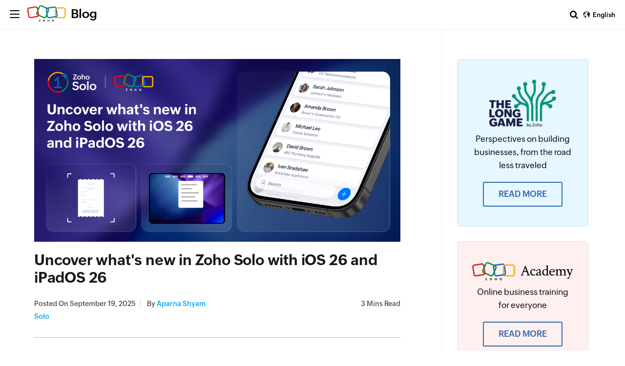

--- FILE ---
content_type: text/html; charset=UTF-8
request_url: https://blog.zoho.com/?page=8
body_size: 5791
content:
<!DOCTYPE html><html lang="en-US" dir="ltr" zohodblogs-lang="en"><head class="no-js"><meta charset="utf-8" /><meta property="description" content="Get a deeper understanding of how to accelerate your business growth, and stay informed with our latest updates, announcements, and celebrations." /><link rel="canonical" href="https://www.zoho.com/blog/" /><meta name="robots" content="index, follow, max-image-preview:large" /><meta property="og:site_name" content="Zoho Blog" /><meta property="og:type" content="website" /><meta property="og:url" content="https://www.zoho.com/blog/" /><meta property="og:title" content="Zoho Blog" /><meta property="og:description" content="Get a deeper understanding of how to accelerate your business growth, and stay informed with our latest updates, announcements, and celebrations." /><meta property="og:image" content="https://blog.zohowebstatic.com/sites/zblogs/images/product_logo/zoho-logo-blog.png" /><meta property="og:locale" content="en_US" /><meta name="twitter:card" content="summary_large_image" /><meta name="twitter:description" content="Get a deeper understanding of how to accelerate your business growth, and stay informed with our latest updates, announcements, and celebrations." /><meta name="twitter:site" content="@zoho" /><meta name="twitter:title" content="Zoho Blog" /><meta name="twitter:creator" content="@zoho" /><meta name="twitter:image" content="https://blog.zohowebstatic.com/sites/zblogs/images/product_logo/zoho-logo-blog.png" /><meta name="viewport" content="width=device-width, initial-scale=1.0" /><script type="application/ld+json">{"@context":"https://schema.org","@graph":[{"@type":"CollectionPage","@id":"https://www.zoho.com/blog/#collectionpage","inLanguage":"en","url":"https://www.zoho.com/blog/"},{"@type":"WebSite","@id":"https://www.zoho.com/blog/#website","name":"Zoho Blogs","url":"https://www.zoho.com/blog/","inLanguage":"en"}]}</script><link rel="alternate" type="application/rss+xml" title="Zoho Blog &amp;raquo; Feed" href="https://www.zoho.com/blog/feed" /><link rel="alternate" type="application/rss+xml" title="Zoho Blog &amp;raquo; Comments Feed" href="https://www.zoho.com/blog/comments/feed" /><link rel="prev" href="https://www.zoho.com/blog/?page=7" /><link rel="next" href="https://www.zoho.com/blog/?page=9" /><link rel="shortcut icon" href="https://blog.zohowebstatic.com/sites/zblogs/images/product_logo/favicon.ico" type="image/vnd.microsoft.icon" /><link rel="preconnect" href="//webfonts.zohowebstatic.com"><link rel="dns-prefetch" href="//webfonts.zohowebstatic.com"><link rel="preconnect" href="//static.zohocdn.com"><link rel="dns-prefetch" href="//static.zohocdn.com"><link rel="preconnect" href="https://blog.zoho.com"><link rel="preconnect" href="https://www.zohowebstatic.com"><link rel="preconnect" href="https://www.zoho.com"><link rel="preconnect" href="https://accounts.zoho.com"><link rel="preconnect" href="https://accounts.zoho.jp"><link rel="preconnect" href="https://accounts.zoho.com.au"><link rel="preconnect" href="https://accounts.zoho.eu"><link rel="preconnect" href="https://accounts.zoho.in"><link rel="preconnect" href="https://www.youtube.com/"><link rel="preconnect" href="https://player.vimeo.com"><link rel="preconnect" href="https://zohotagmanager.cdn.pagesense.io"><link rel="preconnect" href="https://crm.zoho.com"><link rel="preconnect" href="https://blog.zohowebstatic.com"><link rel="preload" href="https://webfonts.zohowebstatic.com/montserratregular/font.woff2" as="font" type="font/woff2" crossorigin><link rel="preload" href="https://webfonts.zohowebstatic.com/montserratbold/font.woff2" as="font" type="font/woff2" crossorigin><link rel="preload" href="https://static.zohocdn.com/zohofonts/zohopuvi/4.0/Zoho_Puvi_Regular.woff2" as="font" type="font/woff2" crossorigin><link rel="preload" href="https://static.zohocdn.com/zohofonts/zohopuvi/4.0/Zoho_Puvi_Semibold.woff2" as="font" type="font/woff2" crossorigin><link rel="preload" href="https://blog.zohowebstatic.com/sites/zblogs/common/css/zoho-blog-global.css" as="style"><link rel="preload" href="https://blog.zohowebstatic.com/sites/zblogs/theme/css/zoho-blogs-wp-theme.css" as="style"><link rel="preload" href="https://blog.zohowebstatic.com/sites/zblogs/common/js/zoho-blog-zcms.js" as="script"><link rel="preload" href="https://blog.zohowebstatic.com/sites/zblogs/common/js/zoho-blog-custom.js" as="script"><script src="https://blog.zohowebstatic.com/sites/zblogs/common/js/zoho-blog-var-init.js"></script><link type="text/css" rel="stylesheet" href="https://blog.zohowebstatic.com/sites/zblogs/common/css/zoho-blog-global.css"><title>Zoho Blog - Page 9</title><link rel="stylesheet" media="all" href="https://blog.zohowebstatic.com/sites/zblogs/theme/css/zoho-blogs-wp-theme.css" /><link rel="stylesheet" media="all" href="https://blog.zohowebstatic.com/sites/zblogs/common/css/zohodblogs.css" /><script src="https://www.zohowebstatic.com/sites/zweb/js/ztm/zoho.js"></script></head><body site="zohodblogs" class="home blog i18n-en path-frontpage page-node-type-article-home"><div id="page" class="site"><div class="site-inner"><header id="masthead" class="site-header" role="banner"><div class="header-nav"><div class="brand-logo"><div class="hamburger-btn"><div class="hamburger-bar"></div></div><a href="/" rel="home">Blog</a></div><div class="header-right-bar"><div class="header-search"><span class="btn-search fa fa-search icon-button-search"></span><form action="/" method="get" role="search" id="searchform_topbar" class="search-top-bar-popup search-form"><label><span class="screen-reader-text">Search for:</span><input type="search" class="search-field-top-bar" id="search-field-top-bar" placeholder="Search&hellip;" value="" name="s" /></label><button type="submit" class="search-submit search-top-bar-submit" id="search-top-bar-submit"><span class="fa fa-search header-search-icon"></span><span class="screen-reader-text">Search</span></button></form></div><div class="language-selector header-lan-picker disabled"><span class="select-language"></span><div class="language-box"><ul><li class="lang-item lang-item lang-item-en current-lang lang-item-first"><a lang="en-US" hreflang="en-US" href="https://www.zoho.com/blog">English</a></li><li class="lang-item lang-item lang-item-es-xl"><a lang="es" hreflang="es" href="https://www.zoho.com/blog/es-xl">Español</a></li><li class="lang-item lang-item lang-item-pt-br"><a lang="pt-BR" hreflang="pt-BR" href="https://www.zoho.com/blog/pt-br">Português (Brasil)</a></li><li class="lang-item lang-item lang-item-th"><a lang="th-TH" hreflang="th-TH" href="https://www.zoho.com/blog/th">ภาษาไทย</a></li><li class="lang-item lang-item lang-item-fr"><a lang="fr-FR" hreflang="fr-FR" href="https://www.zoho.com/blog/fr">Français</a></li><li class="lang-item lang-item lang-item-ar"><a lang="ar" hreflang="ar" href="https://www.zoho.com/blog/ar">العربية</a></li><li class="lang-item lang-item lang-item-id"><a lang="id-ID" hreflang="id-ID" href="https://www.zoho.com/blog/id">Bahasa Indonesia</a></li><li class="lang-item lang-item lang-item-vi"><a lang="vi-VI" hreflang="vi-VI" href="https://www.zoho.com/blog/vi">Tiếng Việt</a></li><li class="lang-item lang-item lang-item-en-apac"><a lang="en-apac" hreflang="en-apac" href="https://www.zoho.com/blog/en-apac">English - APAC</a></li><li class="lang-item lang-item lang-item-kr"><a lang="kr-KR" hreflang="kr-KR" href="https://www.zoho.com/blog/kr">Korea</a></li><li class="lang-item lang-item lang-item-ms-my"><a lang="ms-my" hreflang="ms-my" href="https://www.zoho.com/blog/ms-my">Malay</a></li><li class="lang-item lang-item lang-item-he"><a lang="he-HE" hreflang="he-HE" href="https://www.zoho.com/blog/he">Hebrew</a></li><li class="lang-item lang-item lang-item-en-mea"><a lang="en-mea" hreflang="en-mea" href="https://www.zoho.com/blog/en-mea">English - MEA</a></li></ul></div></div></div></div></header><div id="content" class="site-content container"><div id="primary" class="content-area row"><main id="main" class="site-main col-md-8 col-sm-8 col-xs-12" role="main"><article id="post-8880" class="post-8880 post type-post status-publish format-standard has-post-thumbnail hentry category-zoho-solo"><a class="entry-thumbnail" href="/solo/uncover-what-is-new-in-zoho-solo-with-ios26-and-ipados26.html" aria-hidden="true"><img width="" height="" src="https://blog.zohowebstatic.com/sites/zblogs/images/crmplus/solo-os26-blog.jpg" class="attachment-post-thumbnail size-post-thumbnail wp-post-image" alt="Uncover what&#039;s new in Zoho Solo with iOS 26 and iPadOS 26" loading="lazy" /></a><header class="entry-header"><h2 class="blog-title entry-title"><a href="/solo/uncover-what-is-new-in-zoho-solo-with-ios26-and-ipados26.html">Uncover what&#039;s new in Zoho Solo with iOS 26 and iPadOS 26</a></h2><div class="entry-info"><div class="posted-info"><span class="posted-on">Posted on <time class="entry-date published" datetime="25-09-19IST11:31:21+00:00">September 19, 2025</time><time class="updated" datetime="25-09-19IST15:41:27+00:00">September 19, 2025</time></span><span class="author-info"> by <a href="/author/aparna_shyam">Aparna shyam</a></span></div><span class="read-info"><span class="read-time">3</span> Mins Read</span></div></header><footer class="entry-footer clearfix"><span class="cat-tags-links"><span class="cat-links"><span class="cat-icon"><i class="fa fa-folder-open"></i></span><span class="screen-reader-text">Categories</span><a href="/solo" rel="category tag">Solo</a></span></span></footer></article><article id="post-8879" class="post-8879 post type-post status-publish format-standard has-post-thumbnail hentry category-zoho-notebook tag- tag- tag- tag- tag- tag- tag- tag- tag- tag-"><a class="entry-thumbnail" href="/notebook/zoho-notebook-for-apple-updates-2025.html" aria-hidden="true"><img width="" height="" src="https://blog.zohowebstatic.com/sites/zblogs/images/notebook/notebook-ios-blog.jpg" class="attachment-post-thumbnail size-post-thumbnail wp-post-image" alt="Zoho Notebook gets even better with Apple’s latest OS 26 updates!" loading="lazy" /></a><header class="entry-header"><h2 class="blog-title entry-title"><a href="/notebook/zoho-notebook-for-apple-updates-2025.html">Zoho Notebook gets even better with Apple’s latest OS 26 updates!</a></h2><div class="entry-info"><div class="posted-info"><span class="posted-on">Posted on <time class="entry-date published" datetime="25-09-19IST11:13:35+00:00">September 19, 2025</time><time class="updated" datetime="25-09-23IST16:34:37+00:00">September 19, 2025</time></span><span class="author-info"> by <a href="/author/soukath">Soukath Shajin</a></span></div><span class="read-info"><span class="read-time">5</span> Mins Read</span></div></header><footer class="entry-footer clearfix"><span class="cat-tags-links"><span class="cat-links"><span class="cat-icon"><i class="fa fa-folder-open"></i></span><span class="screen-reader-text">Categories</span><a href="/notebook" rel="category tag">Zoho Notebook</a></span></span></footer></article><article id="post-8873" class="post-8873 post type-post status-publish format-standard has-post-thumbnail hentry category-zoho-marketplace tag- tag- tag- tag- tag-"><a class="entry-thumbnail" href="/marketplace/next-big-growth-move-is-building-marketplace.html" aria-hidden="true"><img width="" height="" src="https://blog.zohowebstatic.com/sites/zblogs/images/marketplace/titlebanners/webkul_guest_blog.jpg" class="attachment-post-thumbnail size-post-thumbnail wp-post-image" alt="The next big growth move is building a marketplace" loading="lazy" /></a><header class="entry-header"><h2 class="blog-title entry-title"><a href="/marketplace/next-big-growth-move-is-building-marketplace.html">The next big growth move is building a marketplace</a></h2><div class="entry-info"><div class="posted-info"><span class="posted-on">Posted on <time class="entry-date published" datetime="25-09-17IST14:24:20+00:00">September 17, 2025</time><time class="updated" datetime="25-09-17IST16:19:00+00:00">September 17, 2025</time></span><span class="author-info"> by <a href="/author/mani">Manikanda Suthan</a></span></div><span class="read-info"><span class="read-time">3</span> Mins Read</span></div></header><footer class="entry-footer clearfix"><span class="cat-tags-links"><span class="cat-links"><span class="cat-icon"><i class="fa fa-folder-open"></i></span><span class="screen-reader-text">Categories</span><a href="/marketplace" rel="category tag">Zoho Marketplace</a></span></span></footer></article><article id="post-8871" class="post-8871 post type-post status-publish format-standard has-post-thumbnail hentry category-zoho-marketplace tag- tag- tag- tag-"><a class="entry-thumbnail" href="/marketplace/7-ways-to-win-over-gen-z-with-smarter-email-marketing.html" aria-hidden="true"><img width="" height="" src="https://blog.zohowebstatic.com/sites/zblogs/images/marketplace/titlebanners/whatsapp_image_2025-09-15_at_11.49.00.jpeg" class="attachment-post-thumbnail size-post-thumbnail wp-post-image" alt="7 ways to win over Gen Z with smarter email marketing" loading="lazy" /></a><header class="entry-header"><h2 class="blog-title entry-title"><a href="/marketplace/7-ways-to-win-over-gen-z-with-smarter-email-marketing.html">7 ways to win over Gen Z with smarter email marketing</a></h2><div class="entry-info"><div class="posted-info"><span class="posted-on">Posted on <time class="entry-date published" datetime="25-09-16IST15:01:44+00:00">September 16, 2025</time><time class="updated" datetime="25-09-16IST15:59:13+00:00">September 16, 2025</time></span><span class="author-info"> by <a href="/author/subhi">Subhiksha S</a></span></div><span class="read-info"><span class="read-time">6</span> Mins Read</span></div></header><footer class="entry-footer clearfix"><span class="cat-tags-links"><span class="cat-links"><span class="cat-icon"><i class="fa fa-folder-open"></i></span><span class="screen-reader-text">Categories</span><a href="/marketplace" rel="category tag">Zoho Marketplace</a></span></span></footer></article><article id="post-8868" class="post-8868 post type-post status-publish format-standard has-post-thumbnail hentry category-writer"><a class="entry-thumbnail" href="/writer/ai-powered-document-designing.html" aria-hidden="true"><img width="" height="" src="https://zdblogs.zohocorp.com/sites/writer/journals/files/ai-powered_document_and_template_generation_cover_image.jpg" class="attachment-post-thumbnail size-post-thumbnail wp-post-image" alt="New in Zoho Writer: AI-powered document and template designing" loading="lazy" /></a><header class="entry-header"><h2 class="blog-title entry-title"><a href="/writer/ai-powered-document-designing.html">New in Zoho Writer: AI-powered document and template designing</a></h2><div class="entry-info"><div class="posted-info"><span class="posted-on">Posted on <time class="entry-date published" datetime="25-09-15IST18:35:44+00:00">September 15, 2025</time><time class="updated" datetime="25-09-16IST14:25:22+00:00">September 15, 2025</time></span><span class="author-info"> by <a href="/author/varadarajan-ar">Varadarajan AR</a></span></div><span class="read-info"><span class="read-time">2</span> Mins Read</span></div></header><footer class="entry-footer clearfix"><span class="cat-tags-links"><span class="cat-links"><span class="cat-icon"><i class="fa fa-folder-open"></i></span><span class="screen-reader-text">Categories</span><a href="/writer" rel="category tag">Writer</a></span></span></footer></article><article id="post-8867" class="post-8867 post type-post status-publish format-standard has-post-thumbnail hentry category-general tag- tag- tag- tag- tag- tag-"><a class="entry-thumbnail" href="/general/zoho-apps-apple-26-updates.html" aria-hidden="true"><img width="" height="" src="https://blog.zohowebstatic.com/sites/zblogs/images/general/zoho-blog.jpg" class="attachment-post-thumbnail size-post-thumbnail wp-post-image" alt="From design to intelligence, Zoho apps enhanced for iOS 26, iPadOS 26, macOS Tahoe 26 &amp; watchOS 26" loading="lazy" /></a><header class="entry-header"><h2 class="blog-title entry-title"><a href="/general/zoho-apps-apple-26-updates.html">From design to intelligence, Zoho apps enhanced for iOS 26, iPadOS 26, macOS Tahoe 26 &amp; watchOS 26</a></h2><div class="entry-info"><div class="posted-info"><span class="posted-on">Posted on <time class="entry-date published" datetime="25-09-15IST17:52:26+00:00">September 15, 2025</time><time class="updated" datetime="25-09-18IST18:38:48+00:00">September 15, 2025</time></span><span class="author-info"> by <a href="/author/soukath">Soukath Shajin</a></span></div><span class="read-info"><span class="read-time">8</span> Mins Read</span></div></header><footer class="entry-footer clearfix"><span class="cat-tags-links"><span class="cat-links"><span class="cat-icon"><i class="fa fa-folder-open"></i></span><span class="screen-reader-text">Categories</span><a href="/general" rel="category tag">General</a></span></span></footer></article><article id="post-8865" class="post-8865 post type-post status-publish format-standard has-post-thumbnail hentry category-zoho-books tag-"><a class="entry-thumbnail" href="/books/wwdc-25-blog.html" aria-hidden="true"><img width="" height="" src="https://blog.zohowebstatic.com/sites/zblogs/images/books/wwdc-2.png" class="attachment-post-thumbnail size-post-thumbnail wp-post-image" alt="Explore the Latest Zoho Books Updates for Apple Devices" loading="lazy" /></a><header class="entry-header"><h2 class="blog-title entry-title"><a href="/books/wwdc-25-blog.html">Explore the Latest Zoho Books Updates for Apple Devices</a></h2><div class="entry-info"><div class="posted-info"><span class="posted-on">Posted on <time class="entry-date published" datetime="25-09-15IST17:28:31+00:00">September 15, 2025</time><time class="updated" datetime="25-09-16IST16:04:11+00:00">September 15, 2025</time></span><span class="author-info"> by <a href="/author/madhumitha-m">Madhumitha M</a></span></div><span class="read-info"><span class="read-time">5</span> Mins Read</span></div></header><footer class="entry-footer clearfix"><span class="cat-tags-links"><span class="cat-links"><span class="cat-icon"><i class="fa fa-folder-open"></i></span><span class="screen-reader-text">Categories</span><a href="/books" rel="category tag">Zoho Books</a></span></span></footer></article><article id="post-8866" class="post-8866 post type-post status-publish format-standard has-post-thumbnail hentry category-zoho-inventory"><a class="entry-thumbnail" href="/inventory/wwdc-blog-2025.html" aria-hidden="true"><img width="" height="" src="https://blog.zohowebstatic.com/sites/zblogs/images/inventory/wwdc25-inventory.png" class="attachment-post-thumbnail size-post-thumbnail wp-post-image" alt="Discover the Latest Zoho Inventory Updates for iOS 26, macOS 26 iPadOS 26" loading="lazy" /></a><header class="entry-header"><h2 class="blog-title entry-title"><a href="/inventory/wwdc-blog-2025.html">Discover the Latest Zoho Inventory Updates for iOS 26, macOS 26 iPadOS 26</a></h2><div class="entry-info"><div class="posted-info"><span class="posted-on">Posted on <time class="entry-date published" datetime="25-09-15IST11:02:19+00:00">September 15, 2025</time><time class="updated" datetime="25-09-15IST22:18:43+00:00">September 15, 2025</time></span><span class="author-info"> by <a href="/author/akshin-eniyavel">Akshin Eniyavel</a></span></div><span class="read-info"><span class="read-time">3</span> Mins Read</span></div></header><footer class="entry-footer clearfix"><span class="cat-tags-links"><span class="cat-links"><span class="cat-icon"><i class="fa fa-folder-open"></i></span><span class="screen-reader-text">Categories</span><a href="/inventory" rel="category tag">Zoho Inventory</a></span></span></footer></article><article id="post-8864" class="post-8864 post type-post status-publish format-standard has-post-thumbnail hentry category-zoho-expense tag-"><a class="entry-thumbnail" href="/expense/wwdcupdates2025.html" aria-hidden="true"><img width="" height="" src="https://blog.zohowebstatic.com/sites/zblogs/images/expense/wwdc/ze_wwdc_25_thumbnail-min.png" class="attachment-post-thumbnail size-post-thumbnail wp-post-image" alt="WWDC 2025: Unveiling Zoho Expense Updates for iOS 26, iPadOS 26, and WatchOS 26" loading="lazy" /></a><header class="entry-header"><h2 class="blog-title entry-title"><a href="/expense/wwdcupdates2025.html">WWDC 2025: Unveiling Zoho Expense Updates for iOS 26, iPadOS 26, and WatchOS 26</a></h2><div class="entry-info"><div class="posted-info"><span class="posted-on">Posted on <time class="entry-date published" datetime="25-09-15IST10:46:24+00:00">September 15, 2025</time><time class="updated" datetime="25-09-15IST14:24:15+00:00">September 15, 2025</time></span><span class="author-info"> by <a href="/author/geethanjali-rk">Geethanjali RK</a></span></div><span class="read-info"><span class="read-time">2</span> Mins Read</span></div></header><footer class="entry-footer clearfix"><span class="cat-tags-links"><span class="cat-links"><span class="cat-icon"><i class="fa fa-folder-open"></i></span><span class="screen-reader-text">Categories</span><a href="/expense" rel="category tag">Zoho Expense</a></span></span></footer></article><article id="post-8863" class="post-8863 post type-post status-publish format-standard has-post-thumbnail hentry category-zoho-recruit"><a class="entry-thumbnail" href="/recruit/blog/ai-assessments-zoho-recruit.html" aria-hidden="true"><img width="" height="" src="https://blog.zohowebstatic.com/sites/zblogs/images/recruit/image_9_1.png" class="attachment-post-thumbnail size-post-thumbnail wp-post-image" alt="Evaluate skilled professionals outside your expertise" loading="lazy" /></a><header class="entry-header"><h2 class="blog-title entry-title"><a href="/recruit/blog/ai-assessments-zoho-recruit.html">Evaluate skilled professionals outside your expertise</a></h2><div class="entry-info"><div class="posted-info"><span class="posted-on">Posted on <time class="entry-date published" datetime="25-09-12IST10:52:04+00:00">September 12, 2025</time><time class="updated" datetime="25-10-22IST11:51:10+00:00">September 12, 2025</time></span><span class="author-info"> by <a href="/author/pranav">Pranav Krishnan</a></span></div><span class="read-info"><span class="read-time">3</span> Mins Read</span></div></header><footer class="entry-footer clearfix"><span class="cat-tags-links"><span class="cat-links"><span class="cat-icon"><i class="fa fa-folder-open"></i></span><span class="screen-reader-text">Categories</span><a href="/recruit" rel="category tag">Zoho Recruit</a></span></span></footer></article><article id="post-8859" class="post-8859 post type-post status-publish format-standard has-post-thumbnail hentry category-zoho-dataprep tag- tag-"><a class="entry-thumbnail" href="/dataprep/why-hr-data-pipelines-are-the-future-of-workforce-planning.html" aria-hidden="true"><img width="" height="" src="https://blog.zohowebstatic.com/sites/zblogs/images/dataprep/dataprepimages/human_resource_zdp2.png" class="attachment-post-thumbnail size-post-thumbnail wp-post-image" alt="Why HR data pipelines are the future of workforce planning" loading="lazy" /></a><header class="entry-header"><h2 class="blog-title entry-title"><a href="/dataprep/why-hr-data-pipelines-are-the-future-of-workforce-planning.html">Why HR data pipelines are the future of workforce planning</a></h2><div class="entry-info"><div class="posted-info"><span class="posted-on">Posted on <time class="entry-date published" datetime="25-09-10IST15:21:54+00:00">September 10, 2025</time><time class="updated" datetime="25-09-10IST15:40:01+00:00">September 10, 2025</time></span><span class="author-info"> by <a href="/author/krithikasr">Krithika S</a></span></div><span class="read-info"><span class="read-time">4</span> Mins Read</span></div></header><footer class="entry-footer clearfix"><span class="cat-tags-links"><span class="cat-links"><span class="cat-icon"><i class="fa fa-folder-open"></i></span><span class="screen-reader-text">Categories</span><a href="/dataprep" rel="category tag">Zoho DataPrep</a></span></span></footer></article><article id="post-8858" class="post-8858 post type-post status-publish format-standard hentry category-general"><a class="entry-thumbnail" href="/general/maintenancesa092025.html" aria-hidden="true"></a><header class="entry-header"><h2 class="blog-title entry-title"><a href="/general/maintenancesa092025.html">Planned SA Data Center Maintenance on 19th and 26th September 2025, between 05.30AM to 08.30AM AST</a></h2><div class="entry-info"><div class="posted-info"><span class="posted-on">Posted on <time class="entry-date published" datetime="25-09-10IST13:34:10+00:00">September 10, 2025</time><time class="updated" datetime="25-09-10IST13:43:47+00:00">September 10, 2025</time></span><span class="author-info"> by <a href="/author/dhinesh-khanna-ramalingam">Dhinesh Khanna Ramalingam</a></span></div><span class="read-info"><span class="read-time">1</span> Min Read</span></div></header><footer class="entry-footer clearfix"><span class="cat-tags-links"><span class="cat-links"><span class="cat-icon"><i class="fa fa-folder-open"></i></span><span class="screen-reader-text">Categories</span><a href="/general" rel="category tag">General</a></span></span></footer></article><article id="post-8857" class="post-8857 post type-post status-publish format-standard hentry category-general"><a class="entry-thumbnail" href="/general/maintenanceca092025.html" aria-hidden="true"></a><header class="entry-header"><h2 class="blog-title entry-title"><a href="/general/maintenanceca092025.html">Planned CA Data Center Maintenance on 21st and 28th September 2025, between 00.00AM to 02.30AM Canada time </a></h2><div class="entry-info"><div class="posted-info"><span class="posted-on">Posted on <time class="entry-date published" datetime="25-09-10IST13:19:45+00:00">September 10, 2025</time><time class="updated" datetime="25-09-10IST13:31:56+00:00">September 10, 2025</time></span><span class="author-info"> by <a href="/author/dhinesh-khanna-ramalingam">Dhinesh Khanna Ramalingam</a></span></div><span class="read-info"><span class="read-time">1</span> Min Read</span></div></header><footer class="entry-footer clearfix"><span class="cat-tags-links"><span class="cat-links"><span class="cat-icon"><i class="fa fa-folder-open"></i></span><span class="screen-reader-text">Categories</span><a href="/general" rel="category tag">General</a></span></span></footer></article><article id="post-8855" class="post-8855 post type-post status-publish format-standard has-post-thumbnail hentry category-zoho-marketplace tag- tag- tag- tag-"><a class="entry-thumbnail" href="/marketplace/3-pillars-for-a-strong-cx-culture-in-your-call-center.html" aria-hidden="true"><img width="" height="" src="https://blog.zohowebstatic.com/sites/zblogs/images/marketplace/titlebanners/ziwo_guest_blog_1.png" class="attachment-post-thumbnail size-post-thumbnail wp-post-image" alt="3 pillars for a strong CX culture in your call center" loading="lazy" /></a><header class="entry-header"><h2 class="blog-title entry-title"><a href="/marketplace/3-pillars-for-a-strong-cx-culture-in-your-call-center.html">3 pillars for a strong CX culture in your call center</a></h2><div class="entry-info"><div class="posted-info"><span class="posted-on">Posted on <time class="entry-date published" datetime="25-09-09IST12:11:39+00:00">September 9, 2025</time><time class="updated" datetime="25-09-09IST12:17:51+00:00">September 9, 2025</time></span><span class="author-info"> by <a href="/author/subhi">Subhiksha S</a></span></div><span class="read-info"><span class="read-time">3</span> Mins Read</span></div></header><footer class="entry-footer clearfix"><span class="cat-tags-links"><span class="cat-links"><span class="cat-icon"><i class="fa fa-folder-open"></i></span><span class="screen-reader-text">Categories</span><a href="/marketplace" rel="category tag">Zoho Marketplace</a></span></span></footer></article><article id="post-8853" class="post-8853 post type-post status-publish format-standard has-post-thumbnail hentry category-zoho-cliq tag- tag- tag- tag- tag- tag- tag- tag- tag-"><a class="entry-thumbnail" href="/cliq/ai-powered-industry-workflows-with-cliq-developer-platform.html" aria-hidden="true"><img width="" height="" src="https://www.zoho.com/sites/zweb/images/cliq/images/ai-powered-industry_2.gif" class="attachment-post-thumbnail size-post-thumbnail wp-post-image" alt="AI-powered industry automations with Zoho Cliq Developer Platform" loading="lazy" /></a><header class="entry-header"><h2 class="blog-title entry-title"><a href="/cliq/ai-powered-industry-workflows-with-cliq-developer-platform.html">AI-powered industry automations with Zoho Cliq Developer Platform</a></h2><div class="entry-info"><div class="posted-info"><span class="posted-on">Posted on <time class="entry-date published" datetime="25-09-09IST09:30:00+00:00">September 9, 2025</time><time class="updated" datetime="25-09-09IST12:56:39+00:00">September 9, 2025</time></span><span class="author-info"> by <a href="/author/harsha-sc">Harsha SS</a></span></div><span class="read-info"><span class="read-time">3</span> Mins Read</span></div></header><footer class="entry-footer clearfix"><span class="cat-tags-links"><span class="cat-links"><span class="cat-icon"><i class="fa fa-folder-open"></i></span><span class="screen-reader-text">Categories</span><a href="/cliq" rel="category tag">Zoho Cliq</a></span></span></footer></article><article id="post-8846" class="post-8846 post type-post status-publish format-standard has-post-thumbnail hentry category-zoho-marketplace tag- tag- tag-"><a class="entry-thumbnail" href="/marketplace/capture-attention-with-visual-messaging.html" aria-hidden="true"><img width="" height="" src="https://blog.zohowebstatic.com/sites/zblogs/images/marketplace/titlebanners/cliq_image_from_zoho_2_1.png" class="attachment-post-thumbnail size-post-thumbnail wp-post-image" alt="Capture attention with visual messaging: How to leverage MMS for sales" loading="lazy" /></a><header class="entry-header"><h2 class="blog-title entry-title"><a href="/marketplace/capture-attention-with-visual-messaging.html">Capture attention with visual messaging: How to leverage MMS for sales</a></h2><div class="entry-info"><div class="posted-info"><span class="posted-on">Posted on <time class="entry-date published" datetime="25-09-03IST14:43:08+00:00">September 3, 2025</time><time class="updated" datetime="25-09-03IST15:01:01+00:00">September 3, 2025</time></span><span class="author-info"> by <a href="/author/subhi">Subhiksha S</a></span></div><span class="read-info"><span class="read-time">4</span> Mins Read</span></div></header><footer class="entry-footer clearfix"><span class="cat-tags-links"><span class="cat-links"><span class="cat-icon"><i class="fa fa-folder-open"></i></span><span class="screen-reader-text">Categories</span><a href="/marketplace" rel="category tag">Zoho Marketplace</a></span></span></footer></article><article id="post-8844" class="post-8844 post type-post status-publish format-standard has-post-thumbnail hentry category-zoho-marketplace tag- tag- tag- tag-"><a class="entry-thumbnail" href="/marketplace/scope-of-crm-and-ecommerce-for-business-growth.html" aria-hidden="true"><img width="" height="" src="https://blog.zohowebstatic.com/sites/zblogs/images/marketplace/titlebanners/guest_blog_v2.jpg" class="attachment-post-thumbnail size-post-thumbnail wp-post-image" alt="The scope of CRM and e-commerce for business growth" loading="lazy" /></a><header class="entry-header"><h2 class="blog-title entry-title"><a href="/marketplace/scope-of-crm-and-ecommerce-for-business-growth.html">The scope of CRM and e-commerce for business growth</a></h2><div class="entry-info"><div class="posted-info"><span class="posted-on">Posted on <time class="entry-date published" datetime="25-09-03IST12:07:09+00:00">September 3, 2025</time><time class="updated" datetime="25-09-03IST12:24:57+00:00">September 3, 2025</time></span><span class="author-info"> by <a href="/author/mani">Manikanda Suthan</a></span></div><span class="read-info"><span class="read-time">3</span> Mins Read</span></div></header><footer class="entry-footer clearfix"><span class="cat-tags-links"><span class="cat-links"><span class="cat-icon"><i class="fa fa-folder-open"></i></span><span class="screen-reader-text">Categories</span><a href="/marketplace" rel="category tag">Zoho Marketplace</a></span></span></footer></article><article id="post-8843" class="post-8843 post type-post status-publish format-standard has-post-thumbnail hentry category-zoho-one tag- tag- tag-"><a class="entry-thumbnail" href="/one/celebrating-eight-years-of-zoho-one.html" aria-hidden="true"><img width="" height="" src="https://blog.zohowebstatic.com/sites/zblogs/images/one/celebrating-min.jpg" class="attachment-post-thumbnail size-post-thumbnail wp-post-image" alt="Celebrating eight years of Zoho One" loading="lazy" /></a><header class="entry-header"><h2 class="blog-title entry-title"><a href="/one/celebrating-eight-years-of-zoho-one.html">Celebrating eight years of Zoho One</a></h2><div class="entry-info"><div class="posted-info"><span class="posted-on">Posted on <time class="entry-date published" datetime="25-09-03IST10:59:48+00:00">September 3, 2025</time><time class="updated" datetime="25-09-03IST11:57:33+00:00">September 3, 2025</time></span><span class="author-info"> by <a href="/author/susanna">Susanna</a></span></div><span class="read-info"><span class="read-time">1</span> Min Read</span></div></header><footer class="entry-footer clearfix"><span class="cat-tags-links"><span class="cat-links"><span class="cat-icon"><i class="fa fa-folder-open"></i></span><span class="screen-reader-text">Categories</span><a href="/one" rel="category tag">Zoho One</a></span></span></footer></article><article id="post-8840" class="post-8840 post type-post status-publish format-standard has-post-thumbnail hentry category-zoho-fsm tag- tag- tag- tag- tag- tag-"><a class="entry-thumbnail" href="/fsm/manage-invoicing-and-payments-with-zoho-fsm.html" aria-hidden="true"><img width="" height="" src="https://blog.zohowebstatic.com/sites/zblogs/images/fsm/forblog_invoicingzblogs.jpg" class="attachment-post-thumbnail size-post-thumbnail wp-post-image" alt="Grow your service business profitably: 4 ways to streamline billing and payments with Zoho FSM" loading="lazy" /></a><header class="entry-header"><h2 class="blog-title entry-title"><a href="/fsm/manage-invoicing-and-payments-with-zoho-fsm.html">Grow your service business profitably: 4 ways to streamline billing and payments with Zoho FSM</a></h2><div class="entry-info"><div class="posted-info"><span class="posted-on">Posted on <time class="entry-date published" datetime="25-09-02IST12:08:59+00:00">September 2, 2025</time><time class="updated" datetime="25-09-02IST12:31:29+00:00">September 2, 2025</time></span><span class="author-info"> by <a href="/author/shyama-sk">Shyama Sivasubramanian</a></span></div><span class="read-info"><span class="read-time">3</span> Mins Read</span></div></header><footer class="entry-footer clearfix"><span class="cat-tags-links"><span class="cat-links"><span class="cat-icon"><i class="fa fa-folder-open"></i></span><span class="screen-reader-text">Categories</span><a href="/fsm" rel="category tag">Zoho FSM</a></span></span></footer></article><article id="post-8832" class="post-8832 post type-post status-publish format-standard has-post-thumbnail hentry category-zoho-recruit"><a class="entry-thumbnail" href="/recruit/profile-summary.html" aria-hidden="true"><img width="" height="" src="https://blog.zohowebstatic.com/sites/zblogs/images/recruit/image-31-2.png" class="attachment-post-thumbnail size-post-thumbnail wp-post-image" alt="Capture candidate insights in a click with Profile Summary" loading="lazy" /></a><header class="entry-header"><h2 class="blog-title entry-title"><a href="/recruit/profile-summary.html">Capture candidate insights in a click with Profile Summary</a></h2><div class="entry-info"><div class="posted-info"><span class="posted-on">Posted on <time class="entry-date published" datetime="25-08-28IST15:38:03+00:00">August 28, 2025</time><time class="updated" datetime="25-11-13IST15:08:37+00:00">August 28, 2025</time></span><span class="author-info"> by <a href="/author/assmitha-r">Assmitha R</a></span></div><span class="read-info"><span class="read-time">3</span> Mins Read</span></div></header><footer class="entry-footer clearfix"><span class="cat-tags-links"><span class="cat-links"><span class="cat-icon"><i class="fa fa-folder-open"></i></span><span class="screen-reader-text">Categories</span><a href="/recruit" rel="category tag">Zoho Recruit</a></span></span></footer></article><div class="block block-zoho-custom-alter-changes block-zoho-blog-pager-block"><div class='wp-pagenavi' role='navigation'><span class='pages'>Page 9 of 300</span><a class="first" aria-label="First Page" href="/">« First</a><a class="previouspostslink" rel="prev" aria-label="Previous Page" href="?page=7">«</a><span class='extend'>...</span><a class="page smaller" title="Page 7" href="?page=6">7</a><a class="page smaller" title="Page 8" href="?page=7">8</a><span aria-current="page" class="current">9</span><a class="page smaller" title="Page 10" href="?page=9">10</a><a class="page smaller" title="Page 11" href="?page=10">11</a><span class='extend'>...</span><a class="nextpostslink" rel="next" aria-label="Next Page" href="?page=9">»</a><a class="last" aria-label="Last Page" href="?page=299">Last »</a></div></div></main><div class="home-featured-posts"><div class="zb-banner-sidebar zb-longgame-banner"><p><img alt="" src="https://blog.zoho.com/sites/zblogs/images/general/promotion/logo-longgame.png"></p><p>Perspectives on building businesses, from the road less traveled</p><p><a href="https://www.zoho.com/the-long-game/">READ MORE</a></p></div><div class="zb-banner-sidebar zb-academy-banner"><p><img alt="" src="https://blog.zoho.com/sites/zblogs/images/general/promotion/zoho_academy.png"></p><p>Online business training for everyone</p><p><a href="https://www.zoho.com/academy/">READ MORE</a></p></div><h6 class="featured-title">Featured Posts</h6><div class="featured-posts"><ul><li><a href="/recruit/non-negotiable-ats-features.html"><i class="fa fa-paperclip"></i>Non-negotiable ATS capabilities for successful healthcare staffing</a></li><li><a href="/tables/2026-new-year-planner-packs-zoho-tables.html"><i class="fa fa-paperclip"></i>2026 is a chance. Start strong with these 4 planners!</a></li><li><a href="/payments/year-of-growth-2025.html"><i class="fa fa-paperclip"></i> 2025: A year of growth at Zoho Payments</a></li><li><a href="/webinar/zoho-webinar-in-2025.html"><i class="fa fa-paperclip"></i>Zoho Webinar: A look back at 2025</a></li><li><a href="/notebook/year-in-review-2025.html"><i class="fa fa-paperclip"></i>A #Recap of Zoho Notebook in 2025</a></li></ul></div></div></div></div><footer id="colophon" class="site-footer" role="contentinfo"><div class="language-selector footer-lan-picker disabled"><span class="select-language"></span><div class="language-box"><ul><li class="lang-item lang-item lang-item-en current-lang lang-item-first"><a lang="en-US" hreflang="en-US" href="https://www.zoho.com/blog">English</a></li><li class="lang-item lang-item lang-item-es-xl"><a lang="es" hreflang="es" href="https://www.zoho.com/blog/es-xl">Español</a></li><li class="lang-item lang-item lang-item-pt-br"><a lang="pt-BR" hreflang="pt-BR" href="https://www.zoho.com/blog/pt-br">Português (Brasil)</a></li><li class="lang-item lang-item lang-item-th"><a lang="th-TH" hreflang="th-TH" href="https://www.zoho.com/blog/th">ภาษาไทย</a></li><li class="lang-item lang-item lang-item-fr"><a lang="fr-FR" hreflang="fr-FR" href="https://www.zoho.com/blog/fr">Français</a></li><li class="lang-item lang-item lang-item-ar"><a lang="ar" hreflang="ar" href="https://www.zoho.com/blog/ar">العربية</a></li><li class="lang-item lang-item lang-item-id"><a lang="id-ID" hreflang="id-ID" href="https://www.zoho.com/blog/id">Bahasa Indonesia</a></li><li class="lang-item lang-item lang-item-vi"><a lang="vi-VI" hreflang="vi-VI" href="https://www.zoho.com/blog/vi">Tiếng Việt</a></li><li class="lang-item lang-item lang-item-en-apac"><a lang="en-apac" hreflang="en-apac" href="https://www.zoho.com/blog/en-apac">English - APAC</a></li><li class="lang-item lang-item lang-item-kr"><a lang="kr-KR" hreflang="kr-KR" href="https://www.zoho.com/blog/kr">Korea</a></li><li class="lang-item lang-item lang-item-ms-my"><a lang="ms-my" hreflang="ms-my" href="https://www.zoho.com/blog/ms-my">Malay</a></li><li class="lang-item lang-item lang-item-he"><a lang="he-HE" hreflang="he-HE" href="https://www.zoho.com/blog/he">Hebrew</a></li><li class="lang-item lang-item lang-item-en-mea"><a lang="en-mea" hreflang="en-mea" href="https://www.zoho.com/blog/en-mea">English - MEA</a></li></ul></div></div></footer></div></div><script type="application/json" data-drupal-selector="drupal-settings-json">{"path":{"baseUrl":"\/","pathPrefix":"","currentPath":"page","currentPathIsAdmin":false,"isFront":true,"currentLanguage":"en","currentQuery":{"page":"8"}},"pluralDelimiter":"\u0003","suppressDeprecationErrors":true,"group_details":{"local_home_path":"","live_home_path":"\/blog","local_domain":"https:\/\/blog.zoho.com","live_domain":"https:\/\/www.zoho.com","cdn_domain":"https:\/\/blog.zohowebstatic.com","default_post_count":20},"user":{"uid":0,"permissionsHash":"5f1abb46419cbe96fdfc96baaf76222009d1fc904e3717bdde054f40d71f2280"}}</script><script src="https://blog.zohowebstatic.com/sites/zblogs/common/js/zoho-blogs-common.js"></script><script src="https://blog.zohowebstatic.com/sites/zblogs/theme/js/zoho-blogs-wp-theme.js"></script><script src="https://blog.zohowebstatic.com/sites/zblogs/common/js/zoho-blog-zcms.js"></script><script src="https://blog.zohowebstatic.com/sites/zblogs/common/js/zoho-blog-custom.js"></script><script src="https://blog.zohowebstatic.com/sites/zblogs/common/js/zohodblogs.js"></script></body></html>

--- FILE ---
content_type: text/javascript
request_url: https://cdn-in.pagesense.io/js/7nbagtjv/a63a3daff87f4d33b6cffbe7a949ff5f_visitor_count.js
body_size: 337
content:
window.ZAB.visitorData = {"experiments":{"pon83T8":{"variations":{"9EYZ":{"unique_count":"14790"}},"actual_start_time":1755515885019},"ZGLVEM2":{"variations":{"rQiK":{"unique_count":"3011"},"7mMz":{"unique_count":"3014"}},"actual_start_time":1765532713528},"JbdtvMz":{"variations":{"CJwM":{"unique_count":"3"}},"actual_start_time":1754409657454},"IccNV1Z":{"variations":{"5FtN":{"unique_count":"244"},"oJgh":{"unique_count":"234"}},"actual_start_time":1763547175943},"1WPrVWB":{"variations":{"DbtL":{"unique_count":"3359"}},"actual_start_time":1741155990722},"BbJog4H":{"variations":{"aMXv":{"unique_count":"1358"},"ouiB":{"unique_count":"1360"}},"actual_start_time":1715858130895},"etiJf3f":{"variations":{"cV1t":{"unique_count":"111"},"XPhb":{"unique_count":"710"}},"actual_start_time":1745581996708},"u4Naypl":{"variations":{"kjSt":{"unique_count":"95"},"C0GA":{"unique_count":"92"}},"actual_start_time":1763547058429},"U2aASv6":{"variations":{"KZza":{"unique_count":"2552"},"kjto":{"unique_count":"2561"}},"actual_start_time":1767954574619},"9ju02S0":{"variations":{"6154b5db9ac2460ba60c50ce86caf2b2":{"unique_count":"161"},"a3a2d13250384b9dae884d3625c2a82c":{"unique_count":"163"}},"actual_start_time":1767954740209}},"time":1769452112299}